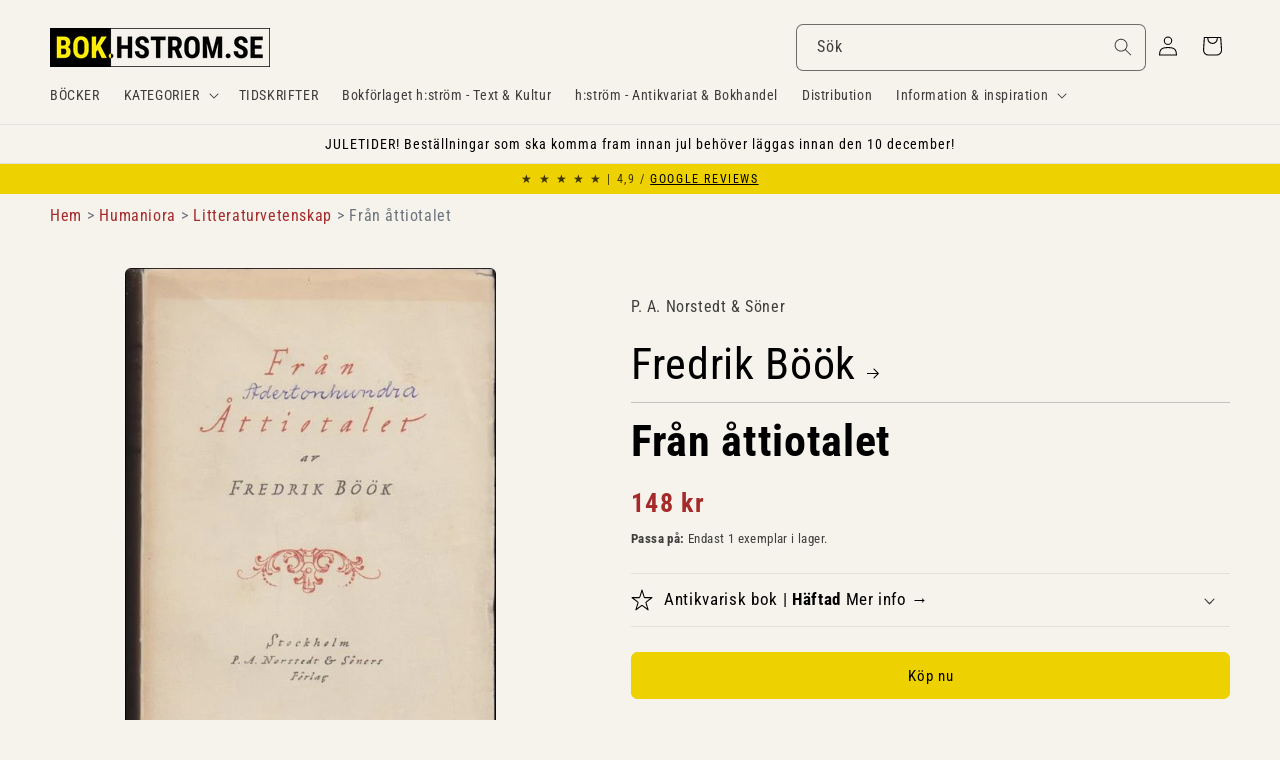

--- FILE ---
content_type: text/javascript; charset=utf-8
request_url: https://bok.hstrom.se/products/27149198.js
body_size: 1120
content:
{"id":8056172871947,"title":"Fredrik Böök | FRÅN ÅTTIOTALET","handle":"27149198","description":"\u003ch2 style=\"display: none;\"\u003eInformation om Från åttiotalet av Fredrik Böök\u003c\/h2\u003e\u003cp\u003e\u003cb\u003e\u003c\/b\u003e\u003c\/p\u003e\u003cdiv class=\"product__accordion accordion quick-add-hidden\" style=\"background-color: #edeae3;\"\u003e\u003cdetails id=\"Details-collapsible_tab_1\"\u003e\u003csummary role=\"button\" aria-expanded=\"false\" aria-controls=\"ProductAccordion-collapsible_tab_1\" class=\"accordion__summary\"\u003e\u003cdiv class=\"summary__title flex\" style=\"padding: 0 2rem 0 2rem;\"\u003e\u003ch3 class=\"accordion__title inline-richtext\" style=\"line-height: 2.5rem;\"\u003eData om boken\u003c\/h3\u003e\u003c\/div\u003e\n\u003csvg aria-hidden=\"true\" focusable=\"false\" class=\"icon icon-caret\" viewbox=\"0 0 10 6\"\u003e\u003cpath fill-rule=\"evenodd\" clip-rule=\"evenodd\" d=\"M9.354.646a.5.5 0 00-.708 0L5 4.293 1.354.646a.5.5 0 00-.708.708l4 4a.5.5 0 00.708 0l4-4a.5.5 0 000-.708z\" fill=\"currentColor\"\u003e\u003c\/path\u003e\u003c\/svg\u003e\u003c\/summary\u003e\u003cdiv class=\"accordion__content rte\" id=\"ProductAccordion-collapsible_tab_1\" style=\"padding: 0 2rem 0 2rem;\"\u003e\n\u003cbr\u003e\u003cdiv style=\"padding: 0 20px 0 20px; border: thin solid #000000;\"\u003e\u003cp style=\"font-size: smaller;\"\u003e\u003cb\u003eBindning \u0026amp; skick:\u003c\/b\u003e Häftad. Häftad. Anteckning på omslaget och smutstitelbladet. Stämpel på bakre omslags insida. 8:o\u003cb\u003eÅr:\u003c\/b\u003e 1926. \u003cb\u003eOmfång:\u003c\/b\u003e 327 s. \u003cb\u003eSpråk:\u003c\/b\u003e Svenska\u003c\/p\u003e\u003c\/div\u003e\n\u003cbr\u003e\u003cdiv style=\"padding: 0 20px 0 20px; border: thin solid #000000;\"\u003e\u003cp style=\"font-size: smaller;\"\u003e\u003cb\u003eFörfattare:\u003c\/b\u003e \u003ca href=\"\/search?q=title:B%C3%B6%C3%B6k+Fredrik\"\u003eBöök, Fredrik\u003c\/a\u003e \u003cbr\u003e\u003cb\u003eTitel:\u003c\/b\u003e \u003ca href=\"\/search?q=title:Fr%C3%A5n+%C3%A5ttiotalet\"\u003eFrån åttiotalet\u003c\/a\u003e \u003cbr\u003e\u003cb\u003eFörlag:\u003c\/b\u003e \u003ca href=\"\/search?q=vendor:P.+A.+Norstedt+\u0026amp;+S%C3%B6ner\"\u003eP. A. Norstedt \u0026amp; Söner\u003c\/a\u003e \u003cbr\u003e\u003cb\u003eGenre:\u003c\/b\u003e \u003ca href=\"\/search?q=Litteratur-++spr%C3%A5kvetenskap\"\u003eLitteratur- \u0026amp; språkvetenskap\u003c\/a\u003e \u003cbr\u003e\u003cb\u003eArtikelnr:\u003c\/b\u003e 27149198\u003c\/p\u003e\u003c\/div\u003e\n\u003c\/div\u003e\u003c\/details\u003e\u003c\/div\u003e\u003chr\u003e\u003cp\u003e\u003cstrong\u003e\u003cem\u003eFrån åttiotalet\u003c\/em\u003e\u003c\/strong\u003e av \u003cstrong\u003eFredrik Böök\u003c\/strong\u003e hittar du under genren \u003cstrong\u003eSvensk litteraturhistoria\u003c\/strong\u003e inom \u003cstrong\u003eLitteraturvetenskap\u003c\/strong\u003e i kategorin \u003cstrong\u003eHumaniora\u003c\/strong\u003e. Hitta fler liknande böcker:\u003cbr\u003e\u003cbutton class=\"product-form__submit button button--secondary\" onclick=\"window.location.href='https:\/\/bok.hstrom.se\/collections\/humaniora-hvd'\"\u003eHumaniora\u003c\/button\u003e \u003cbutton class=\"product-form__submit button button--secondary\" onclick=\"window.location.href='https:\/\/bok.hstrom.se\/collections\/litteraturvetenskap-hvd-humaniora'\"\u003eLitteraturvetenskap\u003c\/button\u003e \u003cbutton class=\"product-form__submit button button--secondary\" onclick=\"window.location.href='\/search?q=tag:Humaniora%2BLitteraturvetenskap%2BSvensk%2Blitteraturhistoria'\"\u003eSvensk litteraturhistoria\u003c\/button\u003e \u003cbutton class=\"product-form__submit button button--full-width \" onclick=\"window.location.href='\/search?q=title:Böök%2BFredrik%2BFrån%2Båttiotalet'\"\u003eSök fler exemplar av denna bok\u003c\/button\u003e\u003c\/p\u003e","published_at":"2019-11-22T00:00:00+01:00","created_at":"2022-12-21T13:57:44+01:00","vendor":"P. A. Norstedt \u0026 Söner","type":"Antikvarisk bok - Butikslager","tags":["_TILLGÄNGLIG","Humaniora","Litteraturvetenskap","Svensk litteraturhistoria"],"price":14800,"price_min":14800,"price_max":14800,"available":true,"price_varies":false,"compare_at_price":null,"compare_at_price_min":0,"compare_at_price_max":0,"compare_at_price_varies":false,"variants":[{"id":43801374523659,"title":"Antikvarisk bok \/ Häftad","option1":"Antikvarisk bok","option2":"Häftad","option3":null,"sku":"27149198","requires_shipping":true,"taxable":false,"featured_image":null,"available":true,"name":"Fredrik Böök | FRÅN ÅTTIOTALET - Antikvarisk bok \/ Häftad","public_title":"Antikvarisk bok \/ Häftad","options":["Antikvarisk bok","Häftad"],"price":14800,"weight":500,"compare_at_price":null,"inventory_management":"shopify","barcode":null,"requires_selling_plan":false,"selling_plan_allocations":[]}],"images":["\/\/cdn.shopify.com\/s\/files\/1\/0651\/8856\/1163\/files\/27149198_68cf8dc9-c8d2-49cc-8343-7054d6980b00.jpg?v=1740718224"],"featured_image":"\/\/cdn.shopify.com\/s\/files\/1\/0651\/8856\/1163\/files\/27149198_68cf8dc9-c8d2-49cc-8343-7054d6980b00.jpg?v=1740718224","options":[{"name":"Typ av bok","position":1,"values":["Antikvarisk bok"]},{"name":"Bindning","position":2,"values":["Häftad"]}],"url":"\/products\/27149198","media":[{"alt":"Böök, Fredrik | Från åttiotalet","id":43389407756555,"position":1,"preview_image":{"aspect_ratio":0.673,"height":790,"width":532,"src":"https:\/\/cdn.shopify.com\/s\/files\/1\/0651\/8856\/1163\/files\/27149198_68cf8dc9-c8d2-49cc-8343-7054d6980b00.jpg?v=1740718224"},"aspect_ratio":0.673,"height":790,"media_type":"image","src":"https:\/\/cdn.shopify.com\/s\/files\/1\/0651\/8856\/1163\/files\/27149198_68cf8dc9-c8d2-49cc-8343-7054d6980b00.jpg?v=1740718224","width":532}],"requires_selling_plan":false,"selling_plan_groups":[]}

--- FILE ---
content_type: text/javascript; charset=utf-8
request_url: https://bok.hstrom.se/products/27149198.js
body_size: 1048
content:
{"id":8056172871947,"title":"Fredrik Böök | FRÅN ÅTTIOTALET","handle":"27149198","description":"\u003ch2 style=\"display: none;\"\u003eInformation om Från åttiotalet av Fredrik Böök\u003c\/h2\u003e\u003cp\u003e\u003cb\u003e\u003c\/b\u003e\u003c\/p\u003e\u003cdiv class=\"product__accordion accordion quick-add-hidden\" style=\"background-color: #edeae3;\"\u003e\u003cdetails id=\"Details-collapsible_tab_1\"\u003e\u003csummary role=\"button\" aria-expanded=\"false\" aria-controls=\"ProductAccordion-collapsible_tab_1\" class=\"accordion__summary\"\u003e\u003cdiv class=\"summary__title flex\" style=\"padding: 0 2rem 0 2rem;\"\u003e\u003ch3 class=\"accordion__title inline-richtext\" style=\"line-height: 2.5rem;\"\u003eData om boken\u003c\/h3\u003e\u003c\/div\u003e\n\u003csvg aria-hidden=\"true\" focusable=\"false\" class=\"icon icon-caret\" viewbox=\"0 0 10 6\"\u003e\u003cpath fill-rule=\"evenodd\" clip-rule=\"evenodd\" d=\"M9.354.646a.5.5 0 00-.708 0L5 4.293 1.354.646a.5.5 0 00-.708.708l4 4a.5.5 0 00.708 0l4-4a.5.5 0 000-.708z\" fill=\"currentColor\"\u003e\u003c\/path\u003e\u003c\/svg\u003e\u003c\/summary\u003e\u003cdiv class=\"accordion__content rte\" id=\"ProductAccordion-collapsible_tab_1\" style=\"padding: 0 2rem 0 2rem;\"\u003e\n\u003cbr\u003e\u003cdiv style=\"padding: 0 20px 0 20px; border: thin solid #000000;\"\u003e\u003cp style=\"font-size: smaller;\"\u003e\u003cb\u003eBindning \u0026amp; skick:\u003c\/b\u003e Häftad. Häftad. Anteckning på omslaget och smutstitelbladet. Stämpel på bakre omslags insida. 8:o\u003cb\u003eÅr:\u003c\/b\u003e 1926. \u003cb\u003eOmfång:\u003c\/b\u003e 327 s. \u003cb\u003eSpråk:\u003c\/b\u003e Svenska\u003c\/p\u003e\u003c\/div\u003e\n\u003cbr\u003e\u003cdiv style=\"padding: 0 20px 0 20px; border: thin solid #000000;\"\u003e\u003cp style=\"font-size: smaller;\"\u003e\u003cb\u003eFörfattare:\u003c\/b\u003e \u003ca href=\"\/search?q=title:B%C3%B6%C3%B6k+Fredrik\"\u003eBöök, Fredrik\u003c\/a\u003e \u003cbr\u003e\u003cb\u003eTitel:\u003c\/b\u003e \u003ca href=\"\/search?q=title:Fr%C3%A5n+%C3%A5ttiotalet\"\u003eFrån åttiotalet\u003c\/a\u003e \u003cbr\u003e\u003cb\u003eFörlag:\u003c\/b\u003e \u003ca href=\"\/search?q=vendor:P.+A.+Norstedt+\u0026amp;+S%C3%B6ner\"\u003eP. A. Norstedt \u0026amp; Söner\u003c\/a\u003e \u003cbr\u003e\u003cb\u003eGenre:\u003c\/b\u003e \u003ca href=\"\/search?q=Litteratur-++spr%C3%A5kvetenskap\"\u003eLitteratur- \u0026amp; språkvetenskap\u003c\/a\u003e \u003cbr\u003e\u003cb\u003eArtikelnr:\u003c\/b\u003e 27149198\u003c\/p\u003e\u003c\/div\u003e\n\u003c\/div\u003e\u003c\/details\u003e\u003c\/div\u003e\u003chr\u003e\u003cp\u003e\u003cstrong\u003e\u003cem\u003eFrån åttiotalet\u003c\/em\u003e\u003c\/strong\u003e av \u003cstrong\u003eFredrik Böök\u003c\/strong\u003e hittar du under genren \u003cstrong\u003eSvensk litteraturhistoria\u003c\/strong\u003e inom \u003cstrong\u003eLitteraturvetenskap\u003c\/strong\u003e i kategorin \u003cstrong\u003eHumaniora\u003c\/strong\u003e. Hitta fler liknande böcker:\u003cbr\u003e\u003cbutton class=\"product-form__submit button button--secondary\" onclick=\"window.location.href='https:\/\/bok.hstrom.se\/collections\/humaniora-hvd'\"\u003eHumaniora\u003c\/button\u003e \u003cbutton class=\"product-form__submit button button--secondary\" onclick=\"window.location.href='https:\/\/bok.hstrom.se\/collections\/litteraturvetenskap-hvd-humaniora'\"\u003eLitteraturvetenskap\u003c\/button\u003e \u003cbutton class=\"product-form__submit button button--secondary\" onclick=\"window.location.href='\/search?q=tag:Humaniora%2BLitteraturvetenskap%2BSvensk%2Blitteraturhistoria'\"\u003eSvensk litteraturhistoria\u003c\/button\u003e \u003cbutton class=\"product-form__submit button button--full-width \" onclick=\"window.location.href='\/search?q=title:Böök%2BFredrik%2BFrån%2Båttiotalet'\"\u003eSök fler exemplar av denna bok\u003c\/button\u003e\u003c\/p\u003e","published_at":"2019-11-22T00:00:00+01:00","created_at":"2022-12-21T13:57:44+01:00","vendor":"P. A. Norstedt \u0026 Söner","type":"Antikvarisk bok - Butikslager","tags":["_TILLGÄNGLIG","Humaniora","Litteraturvetenskap","Svensk litteraturhistoria"],"price":14800,"price_min":14800,"price_max":14800,"available":true,"price_varies":false,"compare_at_price":null,"compare_at_price_min":0,"compare_at_price_max":0,"compare_at_price_varies":false,"variants":[{"id":43801374523659,"title":"Antikvarisk bok \/ Häftad","option1":"Antikvarisk bok","option2":"Häftad","option3":null,"sku":"27149198","requires_shipping":true,"taxable":false,"featured_image":null,"available":true,"name":"Fredrik Böök | FRÅN ÅTTIOTALET - Antikvarisk bok \/ Häftad","public_title":"Antikvarisk bok \/ Häftad","options":["Antikvarisk bok","Häftad"],"price":14800,"weight":500,"compare_at_price":null,"inventory_management":"shopify","barcode":null,"requires_selling_plan":false,"selling_plan_allocations":[]}],"images":["\/\/cdn.shopify.com\/s\/files\/1\/0651\/8856\/1163\/files\/27149198_68cf8dc9-c8d2-49cc-8343-7054d6980b00.jpg?v=1740718224"],"featured_image":"\/\/cdn.shopify.com\/s\/files\/1\/0651\/8856\/1163\/files\/27149198_68cf8dc9-c8d2-49cc-8343-7054d6980b00.jpg?v=1740718224","options":[{"name":"Typ av bok","position":1,"values":["Antikvarisk bok"]},{"name":"Bindning","position":2,"values":["Häftad"]}],"url":"\/products\/27149198","media":[{"alt":"Böök, Fredrik | Från åttiotalet","id":43389407756555,"position":1,"preview_image":{"aspect_ratio":0.673,"height":790,"width":532,"src":"https:\/\/cdn.shopify.com\/s\/files\/1\/0651\/8856\/1163\/files\/27149198_68cf8dc9-c8d2-49cc-8343-7054d6980b00.jpg?v=1740718224"},"aspect_ratio":0.673,"height":790,"media_type":"image","src":"https:\/\/cdn.shopify.com\/s\/files\/1\/0651\/8856\/1163\/files\/27149198_68cf8dc9-c8d2-49cc-8343-7054d6980b00.jpg?v=1740718224","width":532}],"requires_selling_plan":false,"selling_plan_groups":[]}